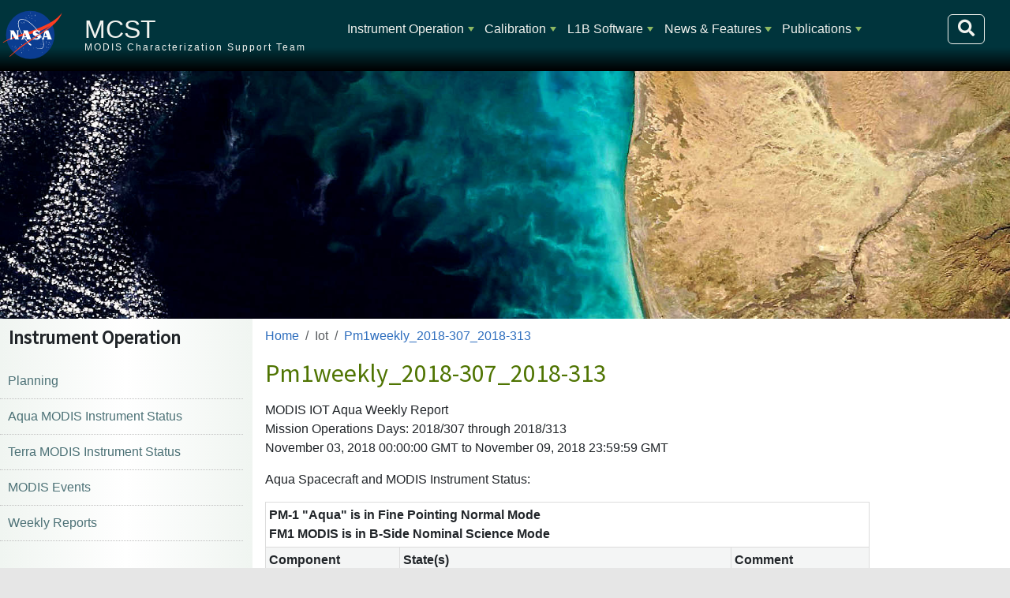

--- FILE ---
content_type: text/html; charset=UTF-8
request_url: https://mcst.gsfc.nasa.gov/iot/pm1weekly2018-3072018-313
body_size: 31261
content:
<!DOCTYPE html>
<html lang="en" dir="ltr">
  <head>
    <meta charset="utf-8" />
<noscript><style>form.antibot * :not(.antibot-message) { display: none !important; }</style>
</noscript><meta name="Generator" content="Drupal 10 (https://www.drupal.org)" />
<meta name="MobileOptimized" content="width" />
<meta name="HandheldFriendly" content="true" />
<meta name="viewport" content="width=device-width, initial-scale=1, shrink-to-fit=no" />
<meta http-equiv="x-ua-compatible" content="ie=edge" />
<script type="application/ld+json">{
    "@context": "https://schema.org",
    "@type": "BreadcrumbList",
    "itemListElement": [
        {
            "@type": "ListItem",
            "position": 1,
            "name": "Home",
            "item": "https://mcst.gsfc.nasa.gov/"
        },
        {
            "@type": "ListItem",
            "position": 2,
            "name": "Pm1weekly_2018-307_2018-313",
            "item": "https://mcst.gsfc.nasa.gov/iot/pm1weekly2018-3072018-313"
        }
    ]
}</script>
<link rel="icon" href="/themes/custom/sixseventeen/favicon.ico" type="image/vnd.microsoft.icon" />
<link rel="canonical" href="https://mcst.gsfc.nasa.gov/iot/pm1weekly2018-3072018-313" />
<link rel="shortlink" href="https://mcst.gsfc.nasa.gov/node/16471" />

    <title>pm1weekly_2018-307_2018-313 | MCST</title>
    <link rel="stylesheet" media="all" href="/core/modules/system/css/components/align.module.css?t8wy5t" />
<link rel="stylesheet" media="all" href="/core/modules/system/css/components/fieldgroup.module.css?t8wy5t" />
<link rel="stylesheet" media="all" href="/core/modules/system/css/components/container-inline.module.css?t8wy5t" />
<link rel="stylesheet" media="all" href="/core/modules/system/css/components/clearfix.module.css?t8wy5t" />
<link rel="stylesheet" media="all" href="/core/modules/system/css/components/details.module.css?t8wy5t" />
<link rel="stylesheet" media="all" href="/core/modules/system/css/components/hidden.module.css?t8wy5t" />
<link rel="stylesheet" media="all" href="/core/modules/system/css/components/item-list.module.css?t8wy5t" />
<link rel="stylesheet" media="all" href="/core/modules/system/css/components/js.module.css?t8wy5t" />
<link rel="stylesheet" media="all" href="/core/modules/system/css/components/nowrap.module.css?t8wy5t" />
<link rel="stylesheet" media="all" href="/core/modules/system/css/components/position-container.module.css?t8wy5t" />
<link rel="stylesheet" media="all" href="/core/modules/system/css/components/reset-appearance.module.css?t8wy5t" />
<link rel="stylesheet" media="all" href="/core/modules/system/css/components/resize.module.css?t8wy5t" />
<link rel="stylesheet" media="all" href="/core/modules/system/css/components/system-status-counter.css?t8wy5t" />
<link rel="stylesheet" media="all" href="/core/modules/system/css/components/system-status-report-counters.css?t8wy5t" />
<link rel="stylesheet" media="all" href="/core/modules/system/css/components/system-status-report-general-info.css?t8wy5t" />
<link rel="stylesheet" media="all" href="/core/modules/system/css/components/tablesort.module.css?t8wy5t" />
<link rel="stylesheet" media="all" href="/modules/contrib/extlink/css/extlink.css?t8wy5t" />
<link rel="stylesheet" media="all" href="/modules/custom/smartmenus2/css/sm-ldas/sm-ldas.css?t8wy5t" />
<link rel="stylesheet" media="all" href="/themes/contrib/bootstrap_barrio/css/components/node.css?t8wy5t" />
<link rel="stylesheet" media="all" href="//use.fontawesome.com/releases/v5.13.0/css/all.css" />
<link rel="stylesheet" media="all" href="/core/../themes/contrib/bootstrap_barrio/components/breadcrumb/breadcrumb.css?t8wy5t" />
<link rel="stylesheet" media="all" href="/core/../themes/contrib/bootstrap_barrio/components/menu_main/menu_main.css?t8wy5t" />
<link rel="stylesheet" media="all" href="/themes/custom/sixseventeen/dist/bootstrap.min.css?t8wy5t" />
<link rel="stylesheet" media="all" href="https://use.fontawesome.com/releases/v5.1.0/css/all.css" />
<link rel="stylesheet" media="all" href="/themes/custom/sixseventeen/dist/style_mcst.min.css?t8wy5t" />
<link rel="stylesheet" media="all" href="/themes/custom/sixseventeen/js/twentytwenty.css?t8wy5t" />

    <script src="https://cdnjs.cloudflare.com/polyfill/v3/polyfill.min.js"></script>
<script src="https://cdn.jsdelivr.net/npm/mathjax@3/es5/tex-mml-chtml.js" async id="MathJax-script"></script>

  </head>
  <body class="layout-one-sidebar layout-sidebar-first page-node-16471 path-node node--type-weekly-report">
    <a href="#main-content" class="visually-hidden-focusable" id="access-top">
      Skip to main content
    </a>
    
      <div class="dialog-off-canvas-main-canvas" data-off-canvas-main-canvas>
    

            


<div id="page-container" class="container-fluid">
                        
        <header id="header" class="row sticky-top" role="banner" aria-label='Site header'>
        <!-- Meatball -->
        <div class="col-lg-1 col-md-2 col-sm-3 col-2 tex2-center no-padding meatball">
            <a href="https://nasa.gov">
                <img id="nasa-logo" src="https://mcst.gsfc.nasa.gov/themes/custom/sixseventeen/images/nasa.svg"
                     alt="NASA Logo">
            </a>
        </div>
        <!-- Brand and Slogan -->
        <div class="col-xl-3 col-lg-3 col-md-8 col-sm-7 col-8 region header_region_1">
            <div class="brand">
              <h1>
                <a href="/" title="Home"
                   rel="home" class="navbar-brand">MCST</a>
              </h1>
            </div>
            <div class="slogan">MODIS Characterization Support Team</div>
        </div>
        <!-- Navbar / Main Menu -->

        <button class="navbar-toggler" type="button"
                data-bs-toggle="collapse" data-bs-target="#navbarSupportedContent"
                aria-controls="navbarSupportedContent"
                aria-expanded="false" aria-label="Toggle navigation">
            <span class="navbar-toggler-icon">
                <i class="fa fa-bars fa-lg"></i>
            </span>
        </button>

        
        <div class="col-xl-8 col-lg-8 col-12 d-inline-block" id="navbar-container">
            <nav class="navbar navbar-expand-lg">
                <div class="collapse navbar-collapse" id="navbarSupportedContent">
                      <nav role="navigation" aria-labelledby="block-sixseventeen-main-menu-menu" id="block-sixseventeen-main-menu" class="block block-menu navigation menu--main">
            
  <h2 class="visually-hidden" id="block-sixseventeen-main-menu-menu">Main navigation</h2>
  

        
              <ul class="clearfix nav navbar-nav" data-component-id="bootstrap_barrio:menu_main">
                    <li class="nav-item menu-item--expanded dropdown">
                          <a href="/iot/planning" class="nav-link dropdown-toggle nav-link--iot-planning" data-bs-toggle="dropdown" aria-expanded="false" aria-haspopup="true" data-drupal-link-system-path="node/18600">Instrument Operation</a>
                        <ul class="dropdown-menu">
                    <li class="dropdown-item">
                          <a href="/iot/planning" class="nav-link--iot-planning" data-drupal-link-system-path="node/18600">Planning</a>
              </li>
                <li class="dropdown-item">
                          <a href="/aqua-spacecraft-and-modis-instrument-status" title="Aqua MODIS Health" class="nav-link--aqua-spacecraft-and-modis-instrument-status" data-drupal-link-system-path="node/28">Aqua MODIS Instrument Status</a>
              </li>
                <li class="dropdown-item">
                          <a href="/terra-spacecraft-and-modis-instrument-status" title="MODIS Health for Terra Spacecraft" class="nav-link--terra-spacecraft-and-modis-instrument-status" data-drupal-link-system-path="node/29">Terra MODIS Instrument Status</a>
              </li>
                <li class="dropdown-item">
                          <a href="/modis-events-categories/routine-calibrations" class="nav-link--modis-events-categories-routine-calibrations">MODIS Events</a>
              </li>
                <li class="dropdown-item">
                          <a href="/iot/weekly-reports" class="nav-link--iot-weekly-reports" data-drupal-link-system-path="iot/weekly-reports">Weekly Reports</a>
              </li>
        </ul>
  
              </li>
                <li class="nav-item menu-item--expanded dropdown">
                          <a href="/calibration/information" class="nav-link dropdown-toggle nav-link--calibration-information" data-bs-toggle="dropdown" aria-expanded="false" aria-haspopup="true">Calibration</a>
                        <ul class="dropdown-menu">
                    <li class="dropdown-item">
                          <a href="/calibration/information" class="nav-link--calibration-information">General Information</a>
              </li>
                <li class="dropdown-item">
                          <a href="/calibration/collection-7" class="nav-link--calibration-collection-7">Collection 7</a>
              </li>
                <li class="dropdown-item">
                          <a href="/calibration/collection-61" class="nav-link--calibration-collection-61">Collection 6.1</a>
              </li>
                <li class="dropdown-item">
                          <a href="/calibration/collection-6-information" class="nav-link--calibration-collection-6-information">Collection 6</a>
              </li>
                <li class="dropdown-item">
                          <a href="/calibration/emissive-bands" class="nav-link--calibration-emissive-bands">Emissive Bands</a>
              </li>
                <li class="dropdown-item">
                          <a href="/calibration/reflective-bands" class="nav-link--calibration-reflective-bands">Reflective Bands</a>
              </li>
                <li class="dropdown-item menu-item--expanded dropdown">
                          <a href="/calibration/modis-performance" class="dropdown-toggle nav-link--calibration-modis-performance" data-bs-toggle="dropdown" aria-expanded="false" aria-haspopup="true">MODIS Performance</a>
                        <ul class="dropdown-menu">
                    <li class="dropdown-item">
                          <a href="/calibration/modis-performance" class="nav-link--calibration-modis-performance" data-drupal-link-system-path="node/25">MODIS Performance</a>
              </li>
                <li class="dropdown-item">
                          <a href="/calibration/modis-performance/trending" class="nav-link--calibration-modis-performance-trending">Trending</a>
              </li>
                <li class="dropdown-item">
                          <a href="/calibration/known-issues" class="nav-link--calibration-known-issues">Known Issues</a>
              </li>
        </ul>
  
              </li>
                <li class="dropdown-item">
                          <a href="/calibration/parameters" class="nav-link--calibration-parameters">Parameters</a>
              </li>
        </ul>
  
              </li>
                <li class="nav-item menu-item--expanded dropdown">
                          <a href="/level-1b-product-information-and-status" class="nav-link dropdown-toggle nav-link--level-1b-product-information-and-status" data-bs-toggle="dropdown" aria-expanded="false" aria-haspopup="true" data-drupal-link-system-path="node/31">L1B Software</a>
                        <ul class="dropdown-menu">
                    <li class="dropdown-item">
                          <a href="/level-1b-product-information-and-status" title="" class="nav-link--level-1b-product-information-and-status" data-drupal-link-system-path="node/31">Product Information</a>
              </li>
                <li class="dropdown-item">
                          <a href="/level-1b-software-system-overview" title="" class="nav-link--level-1b-software-system-overview" data-drupal-link-system-path="node/4">Software System Overview</a>
              </li>
                <li class="dropdown-item">
                          <a href="/l1b-data-inputsoutputs" class="nav-link--l1b-data-inputsoutputs" data-drupal-link-system-path="node/32">Data Inputs/Outputs</a>
              </li>
                <li class="dropdown-item">
                          <a href="/l1b-algorithm-overview" class="nav-link--l1b-algorithm-overview" data-drupal-link-system-path="node/33">Algorithm Overview</a>
              </li>
                <li class="dropdown-item">
                          <a href="/l1b-code-history" class="nav-link--l1b-code-history" data-drupal-link-system-path="node/11341">L1B Code History</a>
              </li>
                <li class="dropdown-item">
                          <a href="/l1b-lut-history" class="nav-link--l1b-lut-history" data-drupal-link-system-path="node/11340">L1B LUT History</a>
              </li>
                <li class="dropdown-item">
                          <a href="/l1b-documents" class="nav-link--l1b-documents" data-drupal-link-system-path="node/36">L1B Documents</a>
              </li>
        </ul>
  
              </li>
                <li class="nav-item menu-item--expanded dropdown">
                          <a href="/news" class="nav-link dropdown-toggle nav-link--news" data-bs-toggle="dropdown" aria-expanded="false" aria-haspopup="true" data-drupal-link-system-path="news">News &amp; Features</a>
                        <ul class="dropdown-menu">
                    <li class="dropdown-item">
                          <a href="/news" class="nav-link--news" data-drupal-link-system-path="news">Latest News</a>
              </li>
                <li class="dropdown-item">
                          <a href="/mcst-gallery" class="nav-link--mcst-gallery" data-drupal-link-system-path="mcst-gallery">MCST Gallery</a>
              </li>
        </ul>
  
              </li>
                <li class="nav-item menu-item--expanded dropdown">
                          <a href="/publications" class="nav-link dropdown-toggle nav-link--publications" data-bs-toggle="dropdown" aria-expanded="false" aria-haspopup="true" data-drupal-link-system-path="publications">Publications</a>
                        <ul class="dropdown-menu">
                    <li class="dropdown-item">
                          <a href="/publications" class="nav-link--publications" data-drupal-link-system-path="publications">All Publications</a>
              </li>
                <li class="dropdown-item">
                          <a href="/mcst-meetings" class="nav-link--mcst-meetings" data-drupal-link-system-path="mcst-meetings">Meetings</a>
              </li>
        </ul>
  
              </li>
        </ul>
  



  </nav>


                    <form action="/search/node" method="get" id="search-block-form"
                          accept-charset="UTF-8"
                          class="form-inline search-form search-block-form form-row"
                          data-drupal-form-fields="edit-keys" >
                        <input id="edit-keys" name="keys"
                               class="form-search me-sm-2" type="search"
                               placeholder="Search" aria-label="Search"
                               data-drupal-selector="edit-keys">
                        <button aria-label="Search" id="top-search-box" class="btn form-submit"
                                data-drupal-selector="edit-submit"
                                type="submit">
                            <i class="fa fa-search fa-lg"></i>
                        </button>
                    </form>
                </div>
            </nav>
        </div>
           </header>

<div class="row no-gutters header_image" style="">
    <div class="col col-sm-12 col-12">
    </div>
</div>

 
    <section class="row no-gutters">
        <div class="col col-sm-12 col-12 region placeholder_region_2">
          <section class="row region region-placeholder-region-2">
    <div id="block-bannerimage" class="block-content-basic block block-block-content block-block-content71e36e8b-df9e-480d-ad1d-9cd5f494865c">
  
    
      <div class="content">
      
            <div class="clearfix text-formatted field field--name-body field--type-text-with-summary field--label-hidden field__item"><div class="tex2jax_process"><p><img alt="MCST Banner Image" src="/sites/default/files/banner/mcst4sharper.jpg"></p>
</div></div>
      
    </div>
  </div>

  </section>

        </div>
    </section>

    <main id="content_section" class="row no-gutters">
 
        <aside id="sidebar_first" class="col-xxl-2 col-sm-3 col-xs-12">
              <nav role="navigation" aria-labelledby="block-mainmenu-2-menu" id="block-mainmenu-2" class="block block-menu navigation menu--main">
      
  <h2 id="block-mainmenu-2-menu">Instrument Operation</h2>
  

        
              <ul class="clearfix nav navbar-nav" data-component-id="bootstrap_barrio:menu_main">
                    <li class="nav-item">
                          <a href="/iot/planning" class="nav-link nav-link--iot-planning" data-drupal-link-system-path="node/18600">Planning</a>
              </li>
                <li class="nav-item">
                          <a href="/aqua-spacecraft-and-modis-instrument-status" title="Aqua MODIS Health" class="nav-link nav-link--aqua-spacecraft-and-modis-instrument-status" data-drupal-link-system-path="node/28">Aqua MODIS Instrument Status</a>
              </li>
                <li class="nav-item">
                          <a href="/terra-spacecraft-and-modis-instrument-status" title="MODIS Health for Terra Spacecraft" class="nav-link nav-link--terra-spacecraft-and-modis-instrument-status" data-drupal-link-system-path="node/29">Terra MODIS Instrument Status</a>
              </li>
                <li class="nav-item">
                          <a href="/modis-events-categories/routine-calibrations" class="nav-link nav-link--modis-events-categories-routine-calibrations">MODIS Events</a>
              </li>
                <li class="nav-item">
                          <a href="/iot/weekly-reports" class="nav-link nav-link--iot-weekly-reports" data-drupal-link-system-path="iot/weekly-reports">Weekly Reports</a>
              </li>
        </ul>
  



  </nav>


        </aside>
        <section id="main-content" class="col-xxl-10 col-sm-9 col-xs-12">
              <div data-drupal-messages-fallback class="hidden"></div>
<div id="block-sixseventeen-breadcrumbs" class="block block-system block-system-breadcrumb-block">
  
    
      <div class="content">
      
  <nav role="navigation" aria-label="breadcrumb" style="">
  <ol class="breadcrumb">
            <li class="breadcrumb-item">
        <a href="/">Home</a>
      </li>
                <li class="breadcrumb-item active">
        Iot
      </li>
                <li class="breadcrumb-item">
        <a href="/iot/pm1weekly2018-3072018-313">Pm1weekly_2018-307_2018-313</a>
      </li>
        </ol>
</nav>


    </div>
  </div>
<div id="block-sixseventeen-page-title" class="block block-core block-page-title-block">
  
    
      <div class="content">
      
  <h1 class="title"><span class="field field--name-title field--type-string field--label-hidden">pm1weekly_2018-307_2018-313</span>
</h1>


    </div>
  </div>


<article class="node node--type-weekly-report node--view-mode-full clearfix">
  <header>
    
        
      </header>
  <div class="node__content clearfix">
    
            <div class="clearfix text-formatted field field--name-body field--type-text-with-summary field--label-hidden field__item"><div class="tex2jax_process"><p>MODIS IOT Aqua Weekly Report<br>
Mission Operations Days: 2018/307 through 2018/313<br>
November 03, 2018 00:00:00 GMT to November 09, 2018 23:59:59 GMT</p>
<p>Aqua Spacecraft and MODIS Instrument Status:&nbsp;</p>
<table border="1">
<thead>
<tr>
<th colspan="3" scope="col">PM-1 "Aqua" is in Fine Pointing Normal Mode<br>
			FM1 MODIS is in B-Side Nominal Science Mode</th>
</tr>
</thead>
<tbody>
<tr>
<th>Component</th>
<th>State(s)</th>
<th>Comment</th>
</tr>
<tr>
<td>Blackbody</td>
<td>A Off; B On (285K)</td>
<td>Nominal Science Mode</td>
</tr>
<tr>
<td>Calibration Electronics</td>
<td>A Off; B On</td>
<td>Nominal Science Mode</td>
</tr>
<tr>
<td>Control Processor</td>
<td>A Off; B On</td>
<td>Nominal Science Mode</td>
</tr>
<tr>
<td>Nadir Door</td>
<td>Unlatched, Open</td>
<td>Nominal Science Mode</td>
</tr>
<tr>
<td>Space View Door</td>
<td>Unlatched, Open</td>
<td>Nominal Science Mode</td>
</tr>
<tr>
<td>Solar Diffuser Door</td>
<td>Unlatched, Closed</td>
<td>Nominal Science Mode</td>
</tr>
<tr>
<td>FDDI Formatter</td>
<td>A Off; B On</td>
<td>Nominal Science Mode</td>
</tr>
<tr>
<td>FDDI Port</td>
<td>A Off; B On</td>
<td>Nominal Science Mode</td>
</tr>
<tr>
<td>FIFO Memory</td>
<td>#1 &amp; #2 Off; #3 &amp; #4 On</td>
<td>Nominal Science Mode</td>
</tr>
<tr>
<td>Format Processor</td>
<td>A Off; B On</td>
<td>Nominal Science Mode</td>
</tr>
<tr>
<td>Power Supplies</td>
<td>#1 Off, #2 On</td>
<td>Nominal Science Mode</td>
</tr>
<tr>
<td>PV VIS FPA</td>
<td>A Off; B On</td>
<td>Nominal Science Mode</td>
</tr>
<tr>
<td>PV NIR FPA</td>
<td>A Off; B On</td>
<td>Nominal Science Mode</td>
</tr>
<tr>
<td>PV SMIR FPA</td>
<td>A Off; B On</td>
<td>Nominal Science Mode</td>
</tr>
<tr>
<td>PV LWIR FPA</td>
<td>A Off; B On</td>
<td>Nominal Science Mode</td>
</tr>
<tr>
<td>PC LWIR FPA</td>
<td>A Off; B On</td>
<td>Nominal Science Mode</td>
</tr>
<tr>
<td>RC Outgas Heaters</td>
<td>All 3 (CS, IS, OS) Off</td>
<td>Nominal Science Mode</td>
</tr>
<tr>
<td>RC LWIR FPA Heater</td>
<td>Off</td>
<td>Nominal Science Mode</td>
</tr>
<tr>
<td>RC SMIR FPA Heater</td>
<td>On (83K)</td>
<td>Nominal Science Mode</td>
</tr>
<tr>
<td>Scan Assembly</td>
<td>A Off; B On</td>
<td>Nominal Science Mode</td>
</tr>
<tr>
<td>SDSM</td>
<td>Off</td>
<td>Nominal Science Mode</td>
</tr>
<tr>
<td>SRCA</td>
<td>Off
<ul>
<li>10W Lamps - 1 (functional)</li>
<li>10W Lamps - 2, 3, 4 (non-functional)</li>
<li>1W Lamps - 1, 2 (functional)</li>
</ul>
</td>
<td>Nominal Science Mode</td>
</tr>
<tr>
<td>PS1 Survival Heaters</td>
<td>Enabled</td>
<td>Nominal Science Mode</td>
</tr>
<tr>
<td>PS2 Survival Heaters</td>
<td>Enabled</td>
<td>Nominal Science Mode</td>
</tr>
<tr>
<td>Timing Generator</td>
<td>A Off; B On</td>
<td>Nominal Science Mode</td>
</tr>
<tr>
<td>Flight Software</td>
<td>Rev BJ + 1 set of patches
<ul>
<li>CP07 to Safe Mode - No FR OFF Command (1 patch)</li>
</ul>
</td>
<td>Nominal Science Mode</td>
</tr>
<tr>
<td>Inhibit Ids Set</td>
<td>None</td>
<td>Nominal Science Mode<br>
			&nbsp;</td>
</tr>
</tbody>
</table>
<p>This Week's Completed MODIS Activities:</p>
<p>Saturday, November 03, 2018<br>
---<br>
None</p>
<p>Sunday, November 04, 2018<br>
---<br>
None</p>
<p>Monday, November 05, 2018<br>
---<br>
2018/309 21:49:39-22:03:37 MCL MOD_OA16_SDSM_SCREEN.2<br>
OA-16: SD/SDSM Screened - B-Side</p>
<p>2018/309 23:28:31-23:42:29 MCL MOD_OA15_SDSM_OPEN.1<br>
OA-15: SD/SDSM Open - B-Side</p>
<p>Tuesday, November 06, 2018<br>
---<br>
None</p>
<p>Wednesday, November 07, 2018<br>
---<br>
None</p>
<p>Thursday, November 08, 2018<br>
---<br>
None</p>
<p>Friday, November 09, 2018<br>
---<br>
None</p>
<p>This Week's Scheduled MODIS Activities Not Completed:<br>
---<br>
None</p>
<p>This Month's Upcoming MODIS Events:<br>
---<br>
November's routine activities include an SDSM_Open/Closed on 2018/309, a Nighttime_Daymode on 2018/315, a PV_Ecal on 2018/316, an SDSM_Closed on 2018/330, and a Lunar_Roll on 2018/322.</p>
<p>Non-routine activities include a Lunar Roll on 2018/322.</p>
<p>Sunday, November 11, 2018<br>
---<br>
Nighttime Day Mode Observations<br>
2018/315 21:22:29 MCL MOD_OA03_FR_DAY_RATE.1<br>
2018/315 22:01:56 MCL MOD_OA03_FR_NIGHT_RATE.2&nbsp;&nbsp;&nbsp;&nbsp;&nbsp; (10:00 early)<br>
2018/315 22:37:00 MCL MOD_OA03_FR_DAY_RATE.1<br>
2018/315 22:57:00 MCL MOD_OA03_FR_NIGHT_RATE.2<br>
2018/315 23:11:22 MCL MOD_OA03_FR_DAY_RATE.1&nbsp;&nbsp;&nbsp;&nbsp;&nbsp;&nbsp;&nbsp; (10:00 late)<br>
2018/315 23:50:49 MCL MOD_OA03_FR_NIGHT_RATE.2</p>
<p>Monday, November 12, 2018</p>
<p>--&nbsp;<br>
2018/316 21:19:29-21:22:00 MCL MOD_OA27_PV_ECAL.1<br>
OA-27: Photovoltaic bands electronics calibration.<br>
Centered on S/C maximum latitude.</p>
<p>Maneuvers:<br>
---<br>
Aqua Lunar Roll will take place on 2018/322.<br>
Aqua DMU #133 will take place on 2018/319.<br>
Aqua IAM #61 took place on 2018/214.</p>
<p>MODIS Anomalies:<br>
---<br>
None</p>
<p>General Instrument Comments:</p>
<p>FM1 MODIS is in Science Mode. The SVD and NAD are open, the survival<br>
heaters are enabled, and the Black Body is heated to 285 K.</p>
<p>MODIS Telemetry Trends:</p>
<p>The FM1 MODIS instrument telemetry is trending nominally.</p>
<p>Non-MODIS Significant Events:</p>
<p>The EMOS mission status webpage (which includes instrument data loss<br>
records) can be found at the following URL. Note that a password is now<br>
required to access the EOS mission links web pages. There are directions<br>
at the URL below for how to obtain a username/password.</p>
<p><a href="https://wapub32.eos.nasa.gov/">https://wapub32.eos.nasa.gov/</a></p>
<p>Limited Life Item Status:</p>
<p>SRCA 10W Lamp #1: 368.1 of 500 hours<br>
SRCA 10W Lamp #2: 188.1 of 500 hours<br>
SRCA 10W Lamp #3: 205.7 of 500 hours<br>
SRCA 10W Lamp #4: 135.0 of 500 hours</p>
<p>SRCA 1W Lamp #1: 530.8 of 5000 hours<br>
SRCA 1W Lamp #2: 300.6 of 5000 hours</p>
<p>Solar Diffuser Door: 3472 of 3022 Movements<br>
Nadir Aperture Door: 1053 of 1316 Movements<br>
Space View Door: 632 of 1316 Movements</p>
</div></div>
      


  </div>
</article>


        </section>

    </main>
    
    <div class="mb-2 mr-2 jump">
        <!--        <button class="btn btn-success float-end"> -->
            <a class='jump-button visual-hidden-focusable' href='#access-top'>Jump to Top</a>
<!--        </button> -->
    </div>
    <footer id="footer_section" data-footer-bg="">

    <section class="row">
            </section>
    <section class='row footer_region_middle'>
        <div class='col-12 col-sm-4 col-md-4 col-lg-4 col-xl-4'>
                </div>
        <div class='col-12 col-sm-4 col-md-4 col-lg-4 col-xl-4'>
                </div>
        <div class='col-12 col-sm-4 col-md-4 col-lg-4 col-xl-4'>
                      <section class="row region region-footer-region-3">
    <div id="block-footercredits" class="block-content-basic block block-block-content block-block-contenta2980e7f-337f-4755-bcff-89084135819a">
  
    
  <div id='required-credits'>
  <p> 
  <strong><span>Responsible </span>NASA Official:</strong> 
    <a href="mailto:kurtis.thome@nasa.gov?subject=">
        Kurtis Thome</a><br>
    <strong>Web Developers:</strong> 
    <a href="mailto:610webdev@mail.gsfc.nasa.gov?subject=">
        610 WebDev</a><br>

    
    <a href='/contact-us'>Contact Us</a> | 
    <a href="/sitemap.xml">Site Map</a> | 
    <a href='http://www.nasa.gov/about/highlights/HP_Privacy.html' 
       target='_blank'>Privacy</a> | 
    <a href='https://www.nasa.gov/general/accessibility' target='_blank'>Accessibility</a>
  </p>
      <p> 
    Last Updated: 01/21/2026
  </p>
    </div>
</div>

  </section>

                </div>
    </section>
    <section class="row">
            </section>
</footer>
<div class="footer_bg">
</div>
</div>
    <!-- Add Federal Analytics -->
    <script type='text/javascript' id='_fed_an_ua_tag' 
            src='https://dap.digitalgov.gov/Universal-Federated-Analytics-Min.js?agency=NASA&subagency=GSFC&yt=true&dclink=true'>
    </script>

    <!-- GA4 -->
    <script async src="https://www.googletagmanager.com/gtag/js?id=G-MXTD3H8JCN"></script>
    <script>
        window.dataLayer = window.dataLayer || [];
        function gtag(){dataLayer.push(arguments);}
        gtag('js', new Date());
        gtag('config', 'G-MXTD3H8JCN');
    </script>

  </div>

    
    <script type="application/json" data-drupal-selector="drupal-settings-json">{"path":{"baseUrl":"\/","pathPrefix":"","currentPath":"node\/16471","currentPathIsAdmin":false,"isFront":false,"currentLanguage":"en"},"pluralDelimiter":"\u0003","suppressDeprecationErrors":true,"data":{"extlink":{"extTarget":true,"extTargetAppendNewWindowDisplay":false,"extTargetAppendNewWindowLabel":"(opens in a new window)","extTargetNoOverride":false,"extNofollow":false,"extTitleNoOverride":false,"extNoreferrer":true,"extFollowNoOverride":false,"extClass":"ext","extLabel":"(link is external)","extImgClass":false,"extSubdomains":true,"extExclude":"(.*).nasa.gov","extInclude":"","extCssExclude":"","extCssInclude":"","extCssExplicit":"","extAlert":true,"extAlertText":"You are now navigating to an external website. Do you wish to continue?","extHideIcons":false,"mailtoClass":"mailto","telClass":"","mailtoLabel":"(link sends email)","telLabel":"(link is a phone number)","extUseFontAwesome":false,"extIconPlacement":"append","extPreventOrphan":false,"extFaLinkClasses":"fa fa-external-link","extFaMailtoClasses":"fa fa-envelope-o","extAdditionalLinkClasses":"","extAdditionalMailtoClasses":"","extAdditionalTelClasses":"","extFaTelClasses":"fa fa-phone","allowedDomains":null,"extExcludeNoreferrer":""}},"mathjax":{"config_type":0,"config":{"tex2jax":{"inlineMath":[["$","$"],["\\(","\\)"]],"processEscapes":"true"},"showProcessingMessages":"false","messageStyle":"none"}},"smarttheme":"sm-ldas","smartloc":"top","smartpath":"modules\/custom\/smartmenus2\/","smartclass":"sm-ldas sm nav navbar-nav","user":{"uid":0,"permissionsHash":"77b5d6e23ef55e3369e7d654b071443d61e1e25d9c6fa86f21af28842c397a55"}}</script>
<script src="/core/assets/vendor/jquery/jquery.min.js?v=3.7.1"></script>
<script src="/core/assets/vendor/once/once.min.js?v=1.0.1"></script>
<script src="/core/misc/drupalSettingsLoader.js?v=10.6.2"></script>
<script src="/core/misc/drupal.js?v=10.6.2"></script>
<script src="/core/misc/drupal.init.js?v=10.6.2"></script>
<script src="/modules/contrib/extlink/js/extlink.js?t8wy5t"></script>
<script src="/modules/contrib/mathjax/js/config.js?v=10.6.2"></script>
<script src="https://cdnjs.cloudflare.com/ajax/libs/mathjax/2.7.0/MathJax.js?config=TeX-AMS-MML_HTMLorMML"></script>
<script src="/modules/contrib/mathjax/js/setup.js?v=10.6.2"></script>
<script src="/themes/custom/sixseventeen/js/bootstrap.bundle.min.js?v=10.6.2"></script>
<script src="/themes/custom/sixseventeen/dist/sixseventeen.min.js?v=10.6.2"></script>
<script src="/themes/custom/sixseventeen/js/lis.js?v=10.6.2"></script>
<script src="/themes/custom/sixseventeen/js/jquery.event.move.js?v=10.6.2"></script>
<script src="/themes/custom/sixseventeen/js/jquery.twentytwenty.js?v=10.6.2"></script>
<script src="/themes/custom/sixseventeen/dist/twentytwentyFix.min.js?v=10.6.2"></script>
<script src="/modules/custom/smartmenus2/node_modules/smartmenus/dist/jquery.smartmenus.min.js?t8wy5t"></script>
<script src="/modules/custom/smartmenus2/js/bugfix.js?t8wy5t"></script>
<script src="/modules/custom/smartmenus2/node_modules/smartmenus/dist/addons/bootstrap-4/jquery.smartmenus.bootstrap-4.min.js?t8wy5t"></script>
<script src="/modules/custom/smartmenus2/js/smart.js?t8wy5t"></script>

  </body>
</html>
